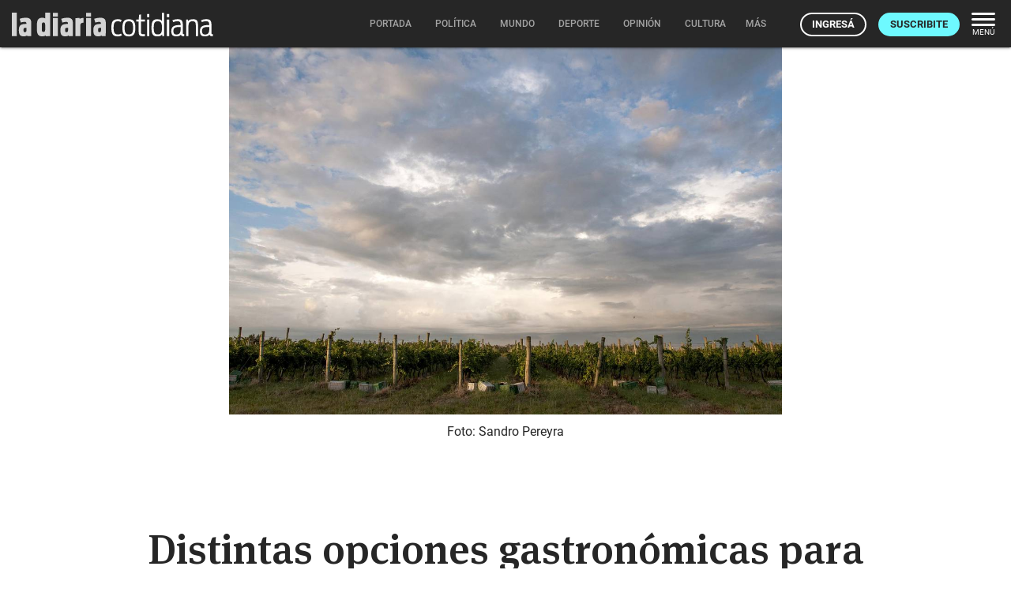

--- FILE ---
content_type: text/html; charset=utf-8
request_url: https://ladiaria.com.uy/masleidos/content/
body_size: 32
content:


<div class="card-header">
  <h2 class="card-title" aria-label="Lo más leído ">Lo más leído hoy <span class="ico"><svg xmlns="http://www.w3.org/2000/svg" width="24" height="24" viewBox="0 0 24 24"><path fill="none" d="M0 0h24v24H0V0z"/><path d="M16.85 6.85l1.44 1.44-4.88 4.88-3.29-3.29c-.39-.39-1.02-.39-1.41 0l-6 6.01c-.39.39-.39 1.02 0 1.41.39.39 1.02.39 1.41 0L9.41 12l3.29 3.29c.39.39 1.02.39 1.41 0l5.59-5.58 1.44 1.44c.31.31.85.09.85-.35V6.5c.01-.28-.21-.5-.49-.5h-4.29c-.45 0-.67.54-.36.85z"/></svg></span></h2>
  <a href="/masleidos/" class="ut-btn ut-btn-outline hide-on-small-and-down">Ver todos</a>
</div>
<div id="mas_vistos_seccion">
  <ul class="mas-leidos-list">
    
      


  <li data-id="147187" class="item">
    <article>
      <span class="num-recomendados col iter-1">1</span>
      <div class="col">
        <div class="article-section"><span>Sociedad</span></div>
        <a href="/politica/articulo/2026/1/citacion-a-periodista-a-una-comisaria-por-una-nota-llama-la-atencion-y-es-contraria-a-estandares-internacionales-segun-expertos-en-libertad-de-expresion/" class="title-recomendados">
          Citación a periodista a una comisaría por una nota “llama la atención” y es contraria a estándares internacionales, según expertos en libertad de expresión
        </a>
      </div>
    </article>
  </li>


    
      


  <li data-id="147190" class="item">
    <article>
      <span class="num-recomendados col iter-2">2</span>
      <div class="col">
        <div class="article-section"><span>Sociedad</span></div>
        <a href="/politica/articulo/2026/1/director-de-la-caja-de-profesionales-pedira-anular-la-resolucion-de-sueldos-y-la-oposicion-exige-la-destitucion-de-los-representantes-del-gobierno/" class="title-recomendados">
          Director de la Caja de Profesionales pedirá anular la resolución de “sueldos” y la oposición exige la destitución de los representantes del gobierno
        </a>
      </div>
    </article>
  </li>


    
      


  <li data-id="147181" class="item">
    <article>
      <span class="num-recomendados col iter-3">3</span>
      <div class="col">
        <div class="article-section"><span>Gobierno nacional</span></div>
        <a href="/politica/articulo/2026/1/orsi-llamo-a-apurar-el-proceso-legislativo-para-ratificar-el-acuerdo-mercosur-ue-el-parlamento-quiere-establecer-un-mecanismo-de-tratamiento-rapido/" class="title-recomendados">
          Orsi llamó a “apurar el proceso legislativo” para ratificar el acuerdo Mercosur-UE; el Parlamento quiere establecer un mecanismo de tratamiento rápido
        </a>
      </div>
    </article>
  </li>


    
      


  <li data-id="147156" class="item">
    <article>
      <span class="num-recomendados col iter-4">4</span>
      <div class="col">
        <div class="article-section"><span>Cine, TV, streaming</span></div>
        <a href="/cultura/articulo/2026/1/una-de-las-mejores-peliculas-belicas-de-los-ultimos-anos-tiempo-de-guerra/" class="title-recomendados">
          Una de las mejores películas bélicas de los últimos años: <em>Tiempo de guerra</em>
        </a>
      </div>
    </article>
  </li>


    
      


  <li data-id="147196" class="item">
    <article>
      <span class="num-recomendados col iter-5">5</span>
      <div class="col">
        <div class="article-section"><span>Feminismos › Desigualdades</span></div>
        <a href="/feminismos/articulo/2026/1/ciencia-sexismo-y-la-anatomia-femenina-las-nuevas-femtechs-toman-la-posta/" class="title-recomendados">
          Ciencia, sexismo y la anatomía femenina: las nuevas <em>femtechs</em> toman la posta
        </a>
      </div>
    </article>
  </li>


    
  </ul>
  <div class="center">
    <a href="/masleidos/" class="ut-btn ut-btn-outline hide-on-med-and-up">Ver todos</a>
  </div>
</div>
